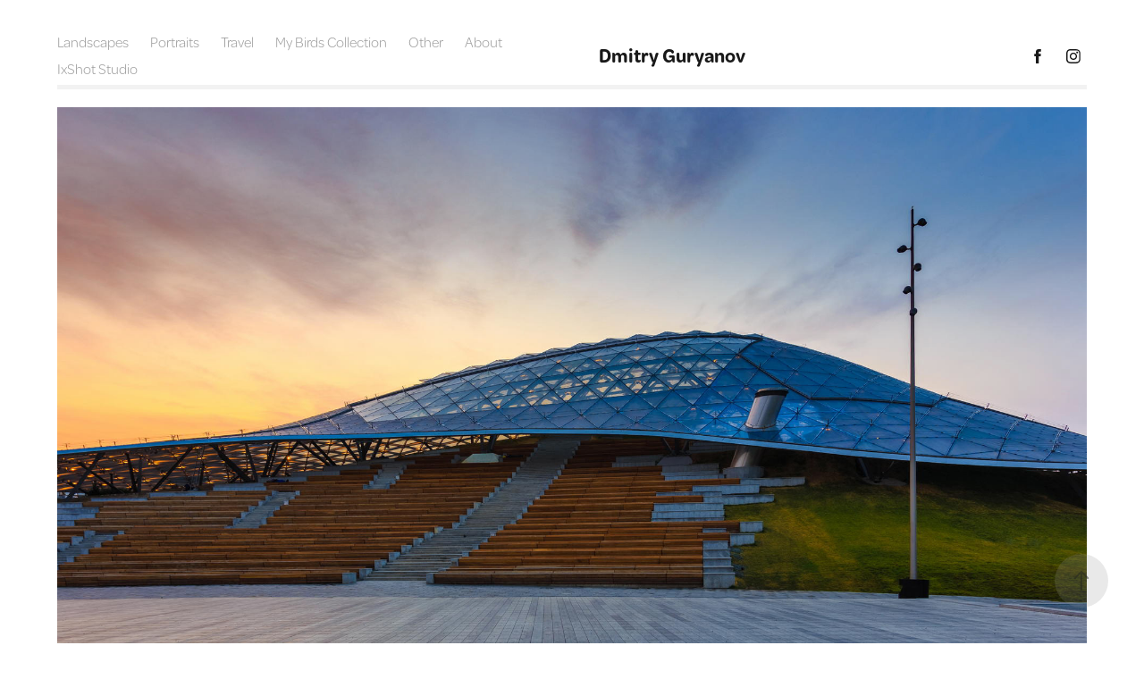

--- FILE ---
content_type: text/plain
request_url: https://www.google-analytics.com/j/collect?v=1&_v=j102&a=1376221159&t=pageview&_s=1&dl=https%3A%2F%2Fguryanov.org%2Fmain&ul=en-us%40posix&dt=Dmitry%20Guryanov%20Photographer&sr=1280x720&vp=1280x720&_u=IEBAAEABAAAAACAAI~&jid=2035183515&gjid=1926849202&cid=1290757324.1769627320&tid=UA-139435737-1&_gid=1834593795.1769627320&_r=1&_slc=1&z=1038734569
body_size: -449
content:
2,cG-YTFWZMZS2B